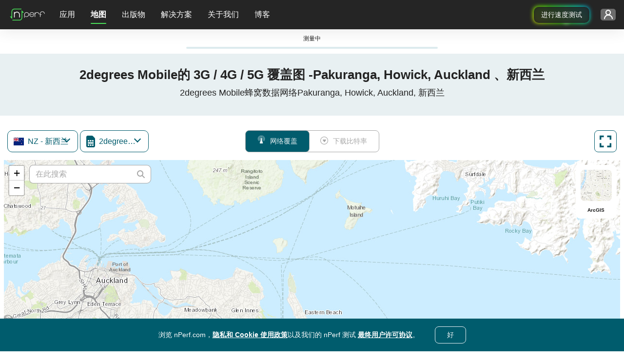

--- FILE ---
content_type: text/html; charset=UTF-8
request_url: https://www.nperf.com/zh_CN/map/get-isp-list-by-country
body_size: -299
content:
{"status":200,"data":{"isp":[{"IspId":164194,"IspName":"2degrees Mobile","IspFullName":{"Signal":"2degrees Mobile","Download":"2degrees Mobile"}},{"IspId":164191,"IspName":"One Mobile","IspFullName":{"Download":"One Mobile","Signal":"One Mobile"}},{"IspId":164193,"IspName":"Spark Mobile","IspFullName":{"Download":"Spark Mobile","Signal":"Spark Mobile"}}],"Status":"OK"},"errors":[]}

--- FILE ---
content_type: text/html; charset=UTF-8
request_url: https://www.nperf.com/zh_CN/map/update-map-header-component
body_size: -320
content:
<div class="row">
	<div class="col-12">
		<h1>2degrees Mobile的 3G / 4G / 5G 覆盖图 - 、新西兰</h1>
		<h2>2degrees Mobile蜂窝数据网络, 新西兰</h2>
	</div>
</div>

--- FILE ---
content_type: text/html; charset=UTF-8
request_url: https://www.nperf.com/zh_CN/map/update-map-description-component
body_size: 559
content:

<div class="row">
    <div class="col-11 container-text">
        <div class="isp-and-cities-container">
            <div id="ispList">
                <h2>移动覆盖地图 按运营商</h2>
                <p>这个图代表的覆盖2degrees Mobile 2G，3G，4G和5G移动网络中 。另请参阅： <a href="/zh_CN/map/NZ/6232082.Pakuranga/164194.2degrees-Mobile/download">2degrees Mobile</a>移动比特率以映射， 移动网络覆盖率以映射。</p>
                                    <ul>
                                                    <li>
                                <a href="/zh_CN/map/NZ/-/164191.One-Mobile/signal">One Mobile</a>                            </li>
                                                    <li>
                                <a href="/zh_CN/map/NZ/-/164193.Spark-Mobile/signal">Spark Mobile</a>                            </li>
                                            </ul>
                            </div>

            <div class="divider"></div>

            <div id="citiesList">
                                    <h2>其他区域的移动覆盖地图</h2>
                    <p>另请参见<span class="citiesTop15">  </span>的 3G / 4G / 5G移动网络覆盖 :</p>
                    <ul class="cities-list">
                                                    <li>
                                <a href="/zh_CN/map/NZ/2193733.Auckland/164194.2degrees-Mobile/signal">Auckland</a>                            </li>
                                                    <li>
                                <a href="/zh_CN/map/NZ/2179537.Wellington/164194.2degrees-Mobile/signal">Wellington</a>                            </li>
                                                    <li>
                                <a href="/zh_CN/map/NZ/2192362.Christchurch/164194.2degrees-Mobile/signal">Christchurch</a>                            </li>
                                                    <li>
                                <a href="/zh_CN/map/NZ/2187404.Manukau-City/164194.2degrees-Mobile/signal">Manukau City</a>                            </li>
                                                    <li>
                                <a href="/zh_CN/map/NZ/7302484.Waitakere/164194.2degrees-Mobile/signal">Waitakere</a>                            </li>
                                                    <li>
                                <a href="/zh_CN/map/NZ/2190324.Hamilton/164194.2degrees-Mobile/signal">Hamilton</a>                            </li>
                                                    <li>
                                <a href="/zh_CN/map/NZ/2191562.Dunedin/164194.2degrees-Mobile/signal">Dunedin</a>                            </li>
                                                    <li>
                                <a href="/zh_CN/map/NZ/2208032.Tauranga/164194.2degrees-Mobile/signal">Tauranga</a>                            </li>
                                                    <li>
                                <a href="/zh_CN/map/NZ/2188164.Lower-Hutt/164194.2degrees-Mobile/signal">Lower Hutt</a>                            </li>
                                                    <li>
                                <a href="/zh_CN/map/NZ/2185018.Palmerston-North/164194.2degrees-Mobile/signal">Palmerston North</a>                            </li>
                                                    <li>
                                <a href="/zh_CN/map/NZ/6241325.Rotorua/164194.2degrees-Mobile/signal">Rotorua</a>                            </li>
                                                    <li>
                                <a href="/zh_CN/map/NZ/2190224.Hastings/164194.2degrees-Mobile/signal">Hastings</a>                            </li>
                                                    <li>
                                <a href="/zh_CN/map/NZ/2186280.Nelson/164194.2degrees-Mobile/signal">Nelson</a>                            </li>
                                                    <li>
                                <a href="/zh_CN/map/NZ/2186313.Napier/164194.2degrees-Mobile/signal">Napier</a>                            </li>
                                                    <li>
                                <a href="/zh_CN/map/NZ/2187454.Mangere/164194.2degrees-Mobile/signal">Mangere</a>                            </li>
                                            </ul>
                
                                    <p>
                        另请查看您所在地区的 3G / 4G / 5G 移动网络覆盖范围：                    </p>
                    <ul class="adm1-cities-list">
                                                    <li>
                                <a href="/zh_CN/map/NZ/2193733.Auckland/164194.2degrees-Mobile/signal">Auckland</a>                            </li>
                                                    <li>
                                <a href="/zh_CN/map/NZ/2187404.Manukau-City/164194.2degrees-Mobile/signal">Manukau City</a>                            </li>
                                                    <li>
                                <a href="/zh_CN/map/NZ/7302484.Waitakere/164194.2degrees-Mobile/signal">Waitakere</a>                            </li>
                                                    <li>
                                <a href="/zh_CN/map/NZ/2187454.Mangere/164194.2degrees-Mobile/signal">Mangere</a>                            </li>
                                                    <li>
                                <a href="/zh_CN/map/NZ/2208329.Papakura/164194.2degrees-Mobile/signal">Papakura</a>                            </li>
                                                    <li>
                                <a href="/zh_CN/map/NZ/2184155.Pukekohe-East/164194.2degrees-Mobile/signal">Pukekohe East</a>                            </li>
                                                    <li>
                                <a href="/zh_CN/map/NZ/6231568.Takanini/164194.2degrees-Mobile/signal">Takanini</a>                            </li>
                                                    <li>
                                <a href="/zh_CN/map/NZ/2179756.Waiuku/164194.2degrees-Mobile/signal">Waiuku</a>                            </li>
                                                    <li>
                                <a href="/zh_CN/map/NZ/2179639.Warkworth/164194.2degrees-Mobile/signal">Warkworth</a>                            </li>
                                                    <li>
                                <a href="/zh_CN/map/NZ/2186363.Muriwai-Beach/164194.2degrees-Mobile/signal">Muriwai Beach</a>                            </li>
                                                    <li>
                                <a href="/zh_CN/map/NZ/2179532.Wellsford/164194.2degrees-Mobile/signal">Wellsford</a>                            </li>
                                                    <li>
                                <a href="/zh_CN/map/NZ/2184927.Parakai/164194.2degrees-Mobile/signal">Parakai</a>                            </li>
                                            </ul>
                            </div>
        </div>
    </div>
</div>


--- FILE ---
content_type: text/html; charset=UTF-8
request_url: https://www.nperf.com/zh_CN/map/update-map-header-component
body_size: -300
content:
<div class="row">
	<div class="col-12">
		<h1>2degrees Mobile的 3G / 4G / 5G 覆盖图 -Pakuranga, Howick, Auckland 、新西兰</h1>
		<h2>2degrees Mobile蜂窝数据网络Pakuranga, Howick, Auckland, 新西兰</h2>
	</div>
</div>

--- FILE ---
content_type: text/html; charset=UTF-8
request_url: https://www.nperf.com/zh_CN/map/update-map-description-component
body_size: 586
content:

<div class="row">
    <div class="col-11 container-text">
        <div class="isp-and-cities-container">
            <div id="ispList">
                <h2>移动覆盖地图 按运营商</h2>
                <p>这个图代表的覆盖2degrees Mobile 2G，3G，4G和5G移动网络中Pakuranga, Howick, Auckland 。另请参阅： <a href="/zh_CN/map/NZ/6232082.Pakuranga/164194.2degrees-Mobile/download">2degrees Mobile</a>移动比特率以Pakuranga, Howick, Auckland映射， 移动网络覆盖率以Pakuranga, Howick, Auckland映射。</p>
                                    <ul>
                                                    <li>
                                <a href="/zh_CN/map/NZ/-/164191.One-Mobile/signal">One Mobile</a>                            </li>
                                                    <li>
                                <a href="/zh_CN/map/NZ/-/164193.Spark-Mobile/signal">Spark Mobile</a>                            </li>
                                            </ul>
                            </div>

            <div class="divider"></div>

            <div id="citiesList">
                                    <h2>其他区域的移动覆盖地图</h2>
                    <p>另请参见<span class="citiesTop15">  </span>的 3G / 4G / 5G移动网络覆盖 :</p>
                    <ul class="cities-list">
                                                    <li>
                                <a href="/zh_CN/map/NZ/2193733.Auckland/164194.2degrees-Mobile/signal">Auckland</a>                            </li>
                                                    <li>
                                <a href="/zh_CN/map/NZ/2179537.Wellington/164194.2degrees-Mobile/signal">Wellington</a>                            </li>
                                                    <li>
                                <a href="/zh_CN/map/NZ/2192362.Christchurch/164194.2degrees-Mobile/signal">Christchurch</a>                            </li>
                                                    <li>
                                <a href="/zh_CN/map/NZ/2187404.Manukau-City/164194.2degrees-Mobile/signal">Manukau City</a>                            </li>
                                                    <li>
                                <a href="/zh_CN/map/NZ/7302484.Waitakere/164194.2degrees-Mobile/signal">Waitakere</a>                            </li>
                                                    <li>
                                <a href="/zh_CN/map/NZ/2190324.Hamilton/164194.2degrees-Mobile/signal">Hamilton</a>                            </li>
                                                    <li>
                                <a href="/zh_CN/map/NZ/2191562.Dunedin/164194.2degrees-Mobile/signal">Dunedin</a>                            </li>
                                                    <li>
                                <a href="/zh_CN/map/NZ/2208032.Tauranga/164194.2degrees-Mobile/signal">Tauranga</a>                            </li>
                                                    <li>
                                <a href="/zh_CN/map/NZ/2188164.Lower-Hutt/164194.2degrees-Mobile/signal">Lower Hutt</a>                            </li>
                                                    <li>
                                <a href="/zh_CN/map/NZ/2185018.Palmerston-North/164194.2degrees-Mobile/signal">Palmerston North</a>                            </li>
                                                    <li>
                                <a href="/zh_CN/map/NZ/6241325.Rotorua/164194.2degrees-Mobile/signal">Rotorua</a>                            </li>
                                                    <li>
                                <a href="/zh_CN/map/NZ/2190224.Hastings/164194.2degrees-Mobile/signal">Hastings</a>                            </li>
                                                    <li>
                                <a href="/zh_CN/map/NZ/2186280.Nelson/164194.2degrees-Mobile/signal">Nelson</a>                            </li>
                                                    <li>
                                <a href="/zh_CN/map/NZ/2186313.Napier/164194.2degrees-Mobile/signal">Napier</a>                            </li>
                                                    <li>
                                <a href="/zh_CN/map/NZ/2187454.Mangere/164194.2degrees-Mobile/signal">Mangere</a>                            </li>
                                            </ul>
                
                                    <p>
                        另请查看您所在地区的 3G / 4G / 5G 移动网络覆盖范围：                    </p>
                    <ul class="adm1-cities-list">
                                                    <li>
                                <a href="/zh_CN/map/NZ/2193733.Auckland/164194.2degrees-Mobile/signal">Auckland</a>                            </li>
                                                    <li>
                                <a href="/zh_CN/map/NZ/2187404.Manukau-City/164194.2degrees-Mobile/signal">Manukau City</a>                            </li>
                                                    <li>
                                <a href="/zh_CN/map/NZ/7302484.Waitakere/164194.2degrees-Mobile/signal">Waitakere</a>                            </li>
                                                    <li>
                                <a href="/zh_CN/map/NZ/2187454.Mangere/164194.2degrees-Mobile/signal">Mangere</a>                            </li>
                                                    <li>
                                <a href="/zh_CN/map/NZ/2208329.Papakura/164194.2degrees-Mobile/signal">Papakura</a>                            </li>
                                                    <li>
                                <a href="/zh_CN/map/NZ/2184155.Pukekohe-East/164194.2degrees-Mobile/signal">Pukekohe East</a>                            </li>
                                                    <li>
                                <a href="/zh_CN/map/NZ/6231568.Takanini/164194.2degrees-Mobile/signal">Takanini</a>                            </li>
                                                    <li>
                                <a href="/zh_CN/map/NZ/2179756.Waiuku/164194.2degrees-Mobile/signal">Waiuku</a>                            </li>
                                                    <li>
                                <a href="/zh_CN/map/NZ/2179639.Warkworth/164194.2degrees-Mobile/signal">Warkworth</a>                            </li>
                                                    <li>
                                <a href="/zh_CN/map/NZ/2186363.Muriwai-Beach/164194.2degrees-Mobile/signal">Muriwai Beach</a>                            </li>
                                                    <li>
                                <a href="/zh_CN/map/NZ/2179532.Wellsford/164194.2degrees-Mobile/signal">Wellsford</a>                            </li>
                                                    <li>
                                <a href="/zh_CN/map/NZ/2184927.Parakai/164194.2degrees-Mobile/signal">Parakai</a>                            </li>
                                            </ul>
                            </div>
        </div>
    </div>
</div>
